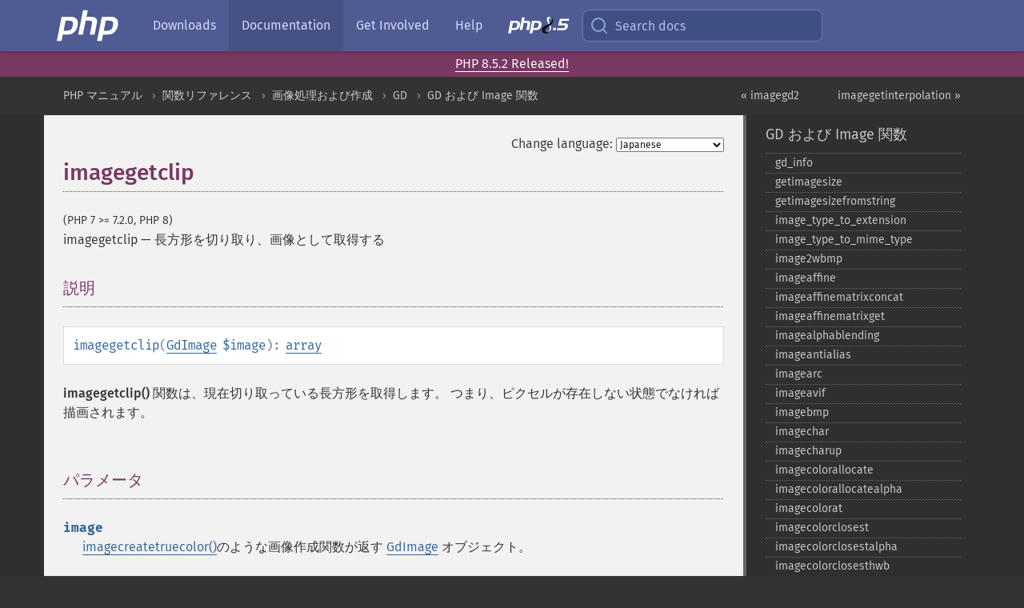

--- FILE ---
content_type: text/html; charset=utf-8
request_url: https://www.php.net/manual/ja/function.imagegetclip.php
body_size: 9769
content:
<!DOCTYPE html>
<html xmlns="http://www.w3.org/1999/xhtml" lang="ja">
<head>

  <meta charset="utf-8">
  <meta name="viewport" content="width=device-width, initial-scale=1.0">

     <base href="https://www.php.net/manual/ja/function.imagegetclip.php">
  
  <title>PHP: imagegetclip - Manual</title>

      <link rel="stylesheet" type="text/css" href="/cached.php?t=1756715876&amp;f=/fonts/Fira/fira.css" media="screen">
      <link rel="stylesheet" type="text/css" href="/cached.php?t=1756715876&amp;f=/fonts/Font-Awesome/css/fontello.css" media="screen">
      <link rel="stylesheet" type="text/css" href="/cached.php?t=1763585401&amp;f=/styles/theme-base.css" media="screen">
      <link rel="stylesheet" type="text/css" href="/cached.php?t=1763575802&amp;f=/styles/theme-medium.css" media="screen">
  
 <link rel="icon" type="image/svg+xml" sizes="any" href="https://www.php.net/favicon.svg?v=2">
 <link rel="icon" type="image/png" sizes="196x196" href="https://www.php.net/favicon-196x196.png?v=2">
 <link rel="icon" type="image/png" sizes="32x32" href="https://www.php.net/favicon-32x32.png?v=2">
 <link rel="icon" type="image/png" sizes="16x16" href="https://www.php.net/favicon-16x16.png?v=2">
 <link rel="shortcut icon" href="https://www.php.net/favicon.ico?v=2">

 <link rel="search" type="application/opensearchdescription+xml" href="https://www.php.net/phpnetimprovedsearch.src" title="Add PHP.net search">
 <link rel="alternate" type="application/atom+xml" href="https://www.php.net/releases/feed.php" title="PHP Release feed">
 <link rel="alternate" type="application/atom+xml" href="https://www.php.net/feed.atom" title="PHP: Hypertext Preprocessor">

 <link rel="canonical" href="https://www.php.net/manual/ja/function.imagegetclip.php">
 <link rel="shorturl" href="https://www.php.net/imagegetclip">
 <link rel="alternate" href="https://www.php.net/imagegetclip" hreflang="x-default">

 <link rel="contents" href="https://www.php.net/manual/ja/index.php">
 <link rel="index" href="https://www.php.net/manual/ja/ref.image.php">
 <link rel="prev" href="https://www.php.net/manual/ja/function.imagegd2.php">
 <link rel="next" href="https://www.php.net/manual/ja/function.imagegetinterpolation.php">

 <link rel="alternate" href="https://www.php.net/manual/en/function.imagegetclip.php" hreflang="en">
 <link rel="alternate" href="https://www.php.net/manual/de/function.imagegetclip.php" hreflang="de">
 <link rel="alternate" href="https://www.php.net/manual/es/function.imagegetclip.php" hreflang="es">
 <link rel="alternate" href="https://www.php.net/manual/fr/function.imagegetclip.php" hreflang="fr">
 <link rel="alternate" href="https://www.php.net/manual/it/function.imagegetclip.php" hreflang="it">
 <link rel="alternate" href="https://www.php.net/manual/ja/function.imagegetclip.php" hreflang="ja">
 <link rel="alternate" href="https://www.php.net/manual/pt_BR/function.imagegetclip.php" hreflang="pt_BR">
 <link rel="alternate" href="https://www.php.net/manual/ru/function.imagegetclip.php" hreflang="ru">
 <link rel="alternate" href="https://www.php.net/manual/tr/function.imagegetclip.php" hreflang="tr">
 <link rel="alternate" href="https://www.php.net/manual/uk/function.imagegetclip.php" hreflang="uk">
 <link rel="alternate" href="https://www.php.net/manual/zh/function.imagegetclip.php" hreflang="zh">

<link rel="stylesheet" type="text/css" href="/cached.php?t=1756715876&amp;f=/fonts/Fira/fira.css" media="screen">
<link rel="stylesheet" type="text/css" href="/cached.php?t=1756715876&amp;f=/fonts/Font-Awesome/css/fontello.css" media="screen">
<link rel="stylesheet" type="text/css" href="/cached.php?t=1763585401&amp;f=/styles/theme-base.css" media="screen">
<link rel="stylesheet" type="text/css" href="/cached.php?t=1763575802&amp;f=/styles/theme-medium.css" media="screen">


 <base href="https://www.php.net/manual/ja/function.imagegetclip.php">

<meta name="Description" content="長方形を切り取り、画像として取得する" />

<meta name="twitter:card" content="summary_large_image" />
<meta name="twitter:site" content="@official_php" />
<meta name="twitter:title" content="PHP: imagegetclip - Manual" />
<meta name="twitter:description" content="長方形を切り取り、画像として取得する" />
<meta name="twitter:creator" content="@official_php" />
<meta name="twitter:image:src" content="https://www.php.net/images/meta-image.png" />

<meta itemprop="name" content="PHP: imagegetclip - Manual" />
<meta itemprop="description" content="長方形を切り取り、画像として取得する" />
<meta itemprop="image" content="https://www.php.net/images/meta-image.png" />

<meta property="og:image" content="https://www.php.net/images/meta-image.png" />
<meta property="og:description" content="長方形を切り取り、画像として取得する" />

<link href="https://fosstodon.org/@php" rel="me" />
<!-- Matomo -->
<script>
    var _paq = window._paq = window._paq || [];
    /* tracker methods like "setCustomDimension" should be called before "trackPageView" */
    _paq.push(["setDoNotTrack", true]);
    _paq.push(["disableCookies"]);
    _paq.push(['trackPageView']);
    _paq.push(['enableLinkTracking']);
    (function() {
        var u="https://analytics.php.net/";
        _paq.push(['setTrackerUrl', u+'matomo.php']);
        _paq.push(['setSiteId', '1']);
        var d=document, g=d.createElement('script'), s=d.getElementsByTagName('script')[0];
        g.async=true; g.src=u+'matomo.js'; s.parentNode.insertBefore(g,s);
    })();
</script>
<!-- End Matomo Code -->
</head>
<body class="docs "><a href="/x-myracloud-5958a2bbbed300a9b9ac631223924e0b/1768762562.428" style="display:  none">update page now</a>

<nav class="navbar navbar-fixed-top">
  <div class="navbar__inner">
    <a href="/" aria-label="PHP Home" class="navbar__brand">
      <img
        src="/images/logos/php-logo-white.svg"
        aria-hidden="true"
        width="80"
        height="40"
      >
    </a>

    <div
      id="navbar__offcanvas"
      tabindex="-1"
      class="navbar__offcanvas"
      aria-label="Menu"
    >
      <button
        id="navbar__close-button"
        class="navbar__icon-item navbar_icon-item--visually-aligned navbar__close-button"
      >
        <svg xmlns="http://www.w3.org/2000/svg" width="24" viewBox="0 0 24 24" fill="currentColor"><path d="M19,6.41L17.59,5L12,10.59L6.41,5L5,6.41L10.59,12L5,17.59L6.41,19L12,13.41L17.59,19L19,17.59L13.41,12L19,6.41Z" /></svg>
      </button>

      <ul class="navbar__nav">
                            <li class="navbar__item">
              <a
                href="/downloads.php"
                                class="navbar__link  "
              >
                                  Downloads                              </a>
          </li>
                            <li class="navbar__item">
              <a
                href="/docs.php"
                aria-current="page"                class="navbar__link navbar__link--active "
              >
                                  Documentation                              </a>
          </li>
                            <li class="navbar__item">
              <a
                href="/get-involved.php"
                                class="navbar__link  "
              >
                                  Get Involved                              </a>
          </li>
                            <li class="navbar__item">
              <a
                href="/support.php"
                                class="navbar__link  "
              >
                                  Help                              </a>
          </li>
                            <li class="navbar__item">
              <a
                href="/releases/8.5/index.php"
                                class="navbar__link  navbar__release"
              >
                                  <img src="/images/php8/logo_php8_5.svg" alt="PHP 8.5">
                              </a>
          </li>
              </ul>
    </div>

    <div class="navbar__right">
        
      
      <!-- Desktop default search -->
      <form
        action="/manual-lookup.php"
        class="navbar__search-form"
      >
        <label for="navbar__search-input" aria-label="Search docs">
          <svg
  xmlns="http://www.w3.org/2000/svg"
  aria-hidden="true"
  width="24"
  viewBox="0 0 24 24"
  fill="none"
  stroke="currentColor"
  stroke-width="2"
  stroke-linecap="round"
  stroke-linejoin="round"
>
  <circle cx="11" cy="11" r="8"></circle>
  <line x1="21" y1="21" x2="16.65" y2="16.65"></line>
</svg>        </label>
        <input
          type="search"
          name="pattern"
          id="navbar__search-input"
          class="navbar__search-input"
          placeholder="Search docs"
          accesskey="s"
        >
        <input type="hidden" name="scope" value="quickref">
      </form>

      <!-- Desktop encanced search -->
      <button
        id="navbar__search-button"
        class="navbar__search-button"
        hidden
      >
        <svg
  xmlns="http://www.w3.org/2000/svg"
  aria-hidden="true"
  width="24"
  viewBox="0 0 24 24"
  fill="none"
  stroke="currentColor"
  stroke-width="2"
  stroke-linecap="round"
  stroke-linejoin="round"
>
  <circle cx="11" cy="11" r="8"></circle>
  <line x1="21" y1="21" x2="16.65" y2="16.65"></line>
</svg>        Search docs
      </button>

        
      <!-- Mobile default items -->
      <a
        id="navbar__search-link"
        href="/lookup-form.php"
        aria-label="Search docs"
        class="navbar__icon-item navbar__search-link"
      >
        <svg
  xmlns="http://www.w3.org/2000/svg"
  aria-hidden="true"
  width="24"
  viewBox="0 0 24 24"
  fill="none"
  stroke="currentColor"
  stroke-width="2"
  stroke-linecap="round"
  stroke-linejoin="round"
>
  <circle cx="11" cy="11" r="8"></circle>
  <line x1="21" y1="21" x2="16.65" y2="16.65"></line>
</svg>      </a>
      <a
        id="navbar__menu-link"
        href="/menu.php"
        aria-label="Menu"
        class="navbar__icon-item navbar_icon-item--visually-aligned navbar_menu-link"
      >
        <svg xmlns="http://www.w3.org/2000/svg"
  aria-hidden="true"
  width="24"
  viewBox="0 0 24 24"
  fill="currentColor"
>
  <path d="M3,6H21V8H3V6M3,11H21V13H3V11M3,16H21V18H3V16Z" />
</svg>      </a>

      <!-- Mobile enhanced items -->
      <button
        id="navbar__search-button-mobile"
        aria-label="Search docs"
        class="navbar__icon-item navbar__search-button-mobile"
        hidden
      >
        <svg
  xmlns="http://www.w3.org/2000/svg"
  aria-hidden="true"
  width="24"
  viewBox="0 0 24 24"
  fill="none"
  stroke="currentColor"
  stroke-width="2"
  stroke-linecap="round"
  stroke-linejoin="round"
>
  <circle cx="11" cy="11" r="8"></circle>
  <line x1="21" y1="21" x2="16.65" y2="16.65"></line>
</svg>      </button>
      <button
        id="navbar__menu-button"
        aria-label="Menu"
        class="navbar__icon-item navbar_icon-item--visually-aligned"
        hidden
      >
        <svg xmlns="http://www.w3.org/2000/svg"
  aria-hidden="true"
  width="24"
  viewBox="0 0 24 24"
  fill="currentColor"
>
  <path d="M3,6H21V8H3V6M3,11H21V13H3V11M3,16H21V18H3V16Z" />
</svg>      </button>
    </div>

    <div
      id="navbar__backdrop"
      class="navbar__backdrop"
    ></div>
  </div>

  <div id="flash-message"></div>
</nav>
<div class="headsup"><a href='/index.php#2026-01-15-3'>PHP 8.5.2 Released!</a></div>
<nav id="trick"><div><dl>
<dt><a href='/manual/en/getting-started.php'>Getting Started</a></dt>
	<dd><a href='/manual/en/introduction.php'>Introduction</a></dd>
	<dd><a href='/manual/en/tutorial.php'>A simple tutorial</a></dd>
<dt><a href='/manual/en/langref.php'>Language Reference</a></dt>
	<dd><a href='/manual/en/language.basic-syntax.php'>Basic syntax</a></dd>
	<dd><a href='/manual/en/language.types.php'>Types</a></dd>
	<dd><a href='/manual/en/language.variables.php'>Variables</a></dd>
	<dd><a href='/manual/en/language.constants.php'>Constants</a></dd>
	<dd><a href='/manual/en/language.expressions.php'>Expressions</a></dd>
	<dd><a href='/manual/en/language.operators.php'>Operators</a></dd>
	<dd><a href='/manual/en/language.control-structures.php'>Control Structures</a></dd>
	<dd><a href='/manual/en/language.functions.php'>Functions</a></dd>
	<dd><a href='/manual/en/language.oop5.php'>Classes and Objects</a></dd>
	<dd><a href='/manual/en/language.namespaces.php'>Namespaces</a></dd>
	<dd><a href='/manual/en/language.enumerations.php'>Enumerations</a></dd>
	<dd><a href='/manual/en/language.errors.php'>Errors</a></dd>
	<dd><a href='/manual/en/language.exceptions.php'>Exceptions</a></dd>
	<dd><a href='/manual/en/language.fibers.php'>Fibers</a></dd>
	<dd><a href='/manual/en/language.generators.php'>Generators</a></dd>
	<dd><a href='/manual/en/language.attributes.php'>Attributes</a></dd>
	<dd><a href='/manual/en/language.references.php'>References Explained</a></dd>
	<dd><a href='/manual/en/reserved.variables.php'>Predefined Variables</a></dd>
	<dd><a href='/manual/en/reserved.exceptions.php'>Predefined Exceptions</a></dd>
	<dd><a href='/manual/en/reserved.interfaces.php'>Predefined Interfaces and Classes</a></dd>
	<dd><a href='/manual/en/reserved.attributes.php'>Predefined Attributes</a></dd>
	<dd><a href='/manual/en/context.php'>Context options and parameters</a></dd>
	<dd><a href='/manual/en/wrappers.php'>Supported Protocols and Wrappers</a></dd>
</dl>
<dl>
<dt><a href='/manual/en/security.php'>Security</a></dt>
	<dd><a href='/manual/en/security.intro.php'>Introduction</a></dd>
	<dd><a href='/manual/en/security.general.php'>General considerations</a></dd>
	<dd><a href='/manual/en/security.cgi-bin.php'>Installed as CGI binary</a></dd>
	<dd><a href='/manual/en/security.apache.php'>Installed as an Apache module</a></dd>
	<dd><a href='/manual/en/security.sessions.php'>Session Security</a></dd>
	<dd><a href='/manual/en/security.filesystem.php'>Filesystem Security</a></dd>
	<dd><a href='/manual/en/security.database.php'>Database Security</a></dd>
	<dd><a href='/manual/en/security.errors.php'>Error Reporting</a></dd>
	<dd><a href='/manual/en/security.variables.php'>User Submitted Data</a></dd>
	<dd><a href='/manual/en/security.hiding.php'>Hiding PHP</a></dd>
	<dd><a href='/manual/en/security.current.php'>Keeping Current</a></dd>
<dt><a href='/manual/en/features.php'>Features</a></dt>
	<dd><a href='/manual/en/features.http-auth.php'>HTTP authentication with PHP</a></dd>
	<dd><a href='/manual/en/features.cookies.php'>Cookies</a></dd>
	<dd><a href='/manual/en/features.sessions.php'>Sessions</a></dd>
	<dd><a href='/manual/en/features.file-upload.php'>Handling file uploads</a></dd>
	<dd><a href='/manual/en/features.remote-files.php'>Using remote files</a></dd>
	<dd><a href='/manual/en/features.connection-handling.php'>Connection handling</a></dd>
	<dd><a href='/manual/en/features.persistent-connections.php'>Persistent Database Connections</a></dd>
	<dd><a href='/manual/en/features.commandline.php'>Command line usage</a></dd>
	<dd><a href='/manual/en/features.gc.php'>Garbage Collection</a></dd>
	<dd><a href='/manual/en/features.dtrace.php'>DTrace Dynamic Tracing</a></dd>
</dl>
<dl>
<dt><a href='/manual/en/funcref.php'>Function Reference</a></dt>
	<dd><a href='/manual/en/refs.basic.php.php'>Affecting PHP's Behaviour</a></dd>
	<dd><a href='/manual/en/refs.utilspec.audio.php'>Audio Formats Manipulation</a></dd>
	<dd><a href='/manual/en/refs.remote.auth.php'>Authentication Services</a></dd>
	<dd><a href='/manual/en/refs.utilspec.cmdline.php'>Command Line Specific Extensions</a></dd>
	<dd><a href='/manual/en/refs.compression.php'>Compression and Archive Extensions</a></dd>
	<dd><a href='/manual/en/refs.crypto.php'>Cryptography Extensions</a></dd>
	<dd><a href='/manual/en/refs.database.php'>Database Extensions</a></dd>
	<dd><a href='/manual/en/refs.calendar.php'>Date and Time Related Extensions</a></dd>
	<dd><a href='/manual/en/refs.fileprocess.file.php'>File System Related Extensions</a></dd>
	<dd><a href='/manual/en/refs.international.php'>Human Language and Character Encoding Support</a></dd>
	<dd><a href='/manual/en/refs.utilspec.image.php'>Image Processing and Generation</a></dd>
	<dd><a href='/manual/en/refs.remote.mail.php'>Mail Related Extensions</a></dd>
	<dd><a href='/manual/en/refs.math.php'>Mathematical Extensions</a></dd>
	<dd><a href='/manual/en/refs.utilspec.nontext.php'>Non-Text MIME Output</a></dd>
	<dd><a href='/manual/en/refs.fileprocess.process.php'>Process Control Extensions</a></dd>
	<dd><a href='/manual/en/refs.basic.other.php'>Other Basic Extensions</a></dd>
	<dd><a href='/manual/en/refs.remote.other.php'>Other Services</a></dd>
	<dd><a href='/manual/en/refs.search.php'>Search Engine Extensions</a></dd>
	<dd><a href='/manual/en/refs.utilspec.server.php'>Server Specific Extensions</a></dd>
	<dd><a href='/manual/en/refs.basic.session.php'>Session Extensions</a></dd>
	<dd><a href='/manual/en/refs.basic.text.php'>Text Processing</a></dd>
	<dd><a href='/manual/en/refs.basic.vartype.php'>Variable and Type Related Extensions</a></dd>
	<dd><a href='/manual/en/refs.webservice.php'>Web Services</a></dd>
	<dd><a href='/manual/en/refs.utilspec.windows.php'>Windows Only Extensions</a></dd>
	<dd><a href='/manual/en/refs.xml.php'>XML Manipulation</a></dd>
	<dd><a href='/manual/en/refs.ui.php'>GUI Extensions</a></dd>
</dl>
<dl>
<dt>Keyboard Shortcuts</dt><dt>?</dt>
<dd>This help</dd>
<dt>j</dt>
<dd>Next menu item</dd>
<dt>k</dt>
<dd>Previous menu item</dd>
<dt>g p</dt>
<dd>Previous man page</dd>
<dt>g n</dt>
<dd>Next man page</dd>
<dt>G</dt>
<dd>Scroll to bottom</dd>
<dt>g g</dt>
<dd>Scroll to top</dd>
<dt>g h</dt>
<dd>Goto homepage</dd>
<dt>g s</dt>
<dd>Goto search<br>(current page)</dd>
<dt>/</dt>
<dd>Focus search box</dd>
</dl></div></nav>
<div id="goto">
    <div class="search">
         <div class="text"></div>
         <div class="results"><ul></ul></div>
   </div>
</div>

  <div id="breadcrumbs" class="clearfix">
    <div id="breadcrumbs-inner">
          <div class="next">
        <a href="function.imagegetinterpolation.php">
          imagegetinterpolation &raquo;
        </a>
      </div>
              <div class="prev">
        <a href="function.imagegd2.php">
          &laquo; imagegd2        </a>
      </div>
          <ul>
            <li><a href='index.php'>PHP マニュアル</a></li>      <li><a href='funcref.php'>関数リファレンス</a></li>      <li><a href='refs.utilspec.image.php'>画像処理および作成</a></li>      <li><a href='book.image.php'>GD</a></li>      <li><a href='ref.image.php'>GD および Image 関数</a></li>      </ul>
    </div>
  </div>




<div id="layout" class="clearfix">
  <section id="layout-content">
  <div class="page-tools">
    <div class="change-language">
      <form action="/manual/change.php" method="get" id="changelang" name="changelang">
        <fieldset>
          <label for="changelang-langs">Change language:</label>
          <select onchange="document.changelang.submit()" name="page" id="changelang-langs">
            <option value='en/function.imagegetclip.php'>English</option>
            <option value='de/function.imagegetclip.php'>German</option>
            <option value='es/function.imagegetclip.php'>Spanish</option>
            <option value='fr/function.imagegetclip.php'>French</option>
            <option value='it/function.imagegetclip.php'>Italian</option>
            <option value='ja/function.imagegetclip.php' selected="selected">Japanese</option>
            <option value='pt_BR/function.imagegetclip.php'>Brazilian Portuguese</option>
            <option value='ru/function.imagegetclip.php'>Russian</option>
            <option value='tr/function.imagegetclip.php'>Turkish</option>
            <option value='uk/function.imagegetclip.php'>Ukrainian</option>
            <option value='zh/function.imagegetclip.php'>Chinese (Simplified)</option>
            <option value='help-translate.php'>Other</option>
          </select>
        </fieldset>
      </form>
    </div>
  </div><div id="function.imagegetclip" class="refentry">
 <div class="refnamediv">
  <h1 class="refname">imagegetclip</h1>
  <p class="verinfo">(PHP 7 &gt;= 7.2.0, PHP 8)</p><p class="refpurpose"><span class="refname">imagegetclip</span> &mdash; <span class="dc-title">長方形を切り取り、画像として取得する</span></p>

 </div>

 <div class="refsect1 description" id="refsect1-function.imagegetclip-description">
  <h3 class="title">説明</h3>
  <div class="methodsynopsis dc-description">
   <span class="methodname"><strong>imagegetclip</strong></span>(<span class="methodparam"><span class="type"><a href="class.gdimage.php" class="type GdImage">GdImage</a></span> <code class="parameter">$image</code></span>): <span class="type"><a href="language.types.array.php" class="type array">array</a></span></div>

  <p class="para rdfs-comment">
   <span class="function"><strong>imagegetclip()</strong></span> 関数は、現在切り取っている長方形を取得します。
   つまり、ピクセルが存在しない状態でなければ描画されます。
  </p>
 </div>


 <div class="refsect1 parameters" id="refsect1-function.imagegetclip-parameters">
  <h3 class="title">パラメータ</h3>
  <dl>
   <dt><code class="parameter">image</code></dt><dd><p class="para"><span class="function"><a href="function.imagecreatetruecolor.php" class="function">imagecreatetruecolor()</a></span>のような画像作成関数が返す <span class="classname"><a href="class.gdimage.php" class="classname">GdImage</a></span> オブジェクト。</p></dd>
  </dl>
 </div>


 <div class="refsect1 returnvalues" id="refsect1-function.imagegetclip-returnvalues">
  <h3 class="title">戻り値</h3>
  <p class="para">
   この関数は、切り取っている長方形の座標を配列で返し、
   次のエントリを持ちます:
   <ul class="itemizedlist">
    <li class="listitem">
     <span class="simpara">左上のx座標</span>
    </li>
    <li class="listitem">
     <span class="simpara">左上のx座標</span>
    </li>
    <li class="listitem">
     <span class="simpara">右下のx座標</span>
    </li>
    <li class="listitem">
     <span class="simpara">右下のy座標</span>
    </li>
   </ul>
  </p>
 </div>


 <div class="refsect1 changelog" id="refsect1-function.imagegetclip-changelog">
  <h3 class="title">変更履歴</h3>
  <table class="doctable informaltable">
   
    <thead>
     <tr>
      <th>バージョン</th>
      <th>説明</th>
     </tr>

    </thead>

    <tbody class="tbody">
     <tr>
 <td>8.0.0</td>
 <td>
  <code class="parameter">image</code> は、
  <span class="classname"><a href="class.gdimage.php" class="classname">GdImage</a></span>
  クラスのインスタンスを期待するようになりました。
  これより前のバージョンでは、有効な <code class="literal">gd</code> <span class="type"><a href="language.types.resource.php" class="type resource">resource</a></span> が期待されていました。
 </td>
</tr>

    </tbody>
   
  </table>

 </div>


 <div class="refsect1 examples" id="refsect1-function.imagegetclip-examples">
  <h3 class="title">例</h3>
  <div class="example" id="imagegetclip.example.basic">
   <p><strong>例1 <span class="function"><strong>imagegetclip()</strong></span> の例</strong></p>
   <div class="example-contents"><p>
     切り取る範囲を設定し、長方形のクリップを取得します。
   </p></div>
   <div class="example-contents">
<div class="phpcode"><code><span style="color: #000000"><span style="color: #0000BB">&lt;?php<br />$im </span><span style="color: #007700">= </span><span style="color: #0000BB">imagecreate</span><span style="color: #007700">(</span><span style="color: #0000BB">100</span><span style="color: #007700">, </span><span style="color: #0000BB">100</span><span style="color: #007700">);<br /></span><span style="color: #0000BB">imagesetclip</span><span style="color: #007700">(</span><span style="color: #0000BB">$im</span><span style="color: #007700">, </span><span style="color: #0000BB">10</span><span style="color: #007700">,</span><span style="color: #0000BB">10</span><span style="color: #007700">, </span><span style="color: #0000BB">89</span><span style="color: #007700">,</span><span style="color: #0000BB">89</span><span style="color: #007700">);<br /></span><span style="color: #0000BB">print_r</span><span style="color: #007700">(</span><span style="color: #0000BB">imagegetclip</span><span style="color: #007700">(</span><span style="color: #0000BB">$im</span><span style="color: #007700">));</span></span></code></div>
   </div>

   <div class="example-contents"><p>上の例の出力は以下となります。</p></div>
   <div class="example-contents screen">
<div class="examplescode"><pre class="examplescode">Array
(
    [0] =&gt; 10
    [1] =&gt; 10
    [2] =&gt; 89
    [3] =&gt; 89
)</pre>
</div>
   </div>
  </div>
 </div>


 <div class="refsect1 seealso" id="refsect1-function.imagegetclip-seealso">
  <h3 class="title">参考</h3>
  <ul class="simplelist">
   <li><span class="function"><a href="function.imagesetclip.php" class="function" rel="rdfs-seeAlso">imagesetclip()</a> - 切り取る長方形を設定する</span></li>
  </ul>
 </div>


</div>    <div class="contribute">
      <h3 class="title">Found A Problem?</h3>
      <div>
         
      </div>
      <div class="edit-bug">
        <a href="https://github.com/php/doc-base/blob/master/README.md" title="This will take you to our contribution guidelines on GitHub" target="_blank" rel="noopener noreferrer">Learn How To Improve This Page</a>
        •
        <a href="https://github.com/php/doc-ja/blob/master/reference/image/functions/imagegetclip.xml">Submit a Pull Request</a>
        •
        <a href="https://github.com/php/doc-ja/issues/new?body=From%20manual%20page:%20https:%2F%2Fphp.net%2Ffunction.imagegetclip%0A%0A---">Report a Bug</a>
      </div>
    </div><section id="usernotes">
<div class="head">
<span class="action"><a href="/manual/add-note.php?sect=function.imagegetclip&amp;repo=ja&amp;redirect=https://www.php.net/manual/ja/function.imagegetclip.php">＋<small>add a note</small></a></span>
<h3 class="title">User Contributed Notes </h3>
</div>
 <div class="note">There are no user contributed notes for this page.</div></section>    </section><!-- layout-content -->
        <aside class='layout-menu'>

        <ul class='parent-menu-list'>
                                    <li>
                <a href="ref.image.php">GD および Image 関数</a>

                                    <ul class='child-menu-list'>

                                                <li class="">
                            <a href="function.gd-info.php" title="gd_&#8203;info">gd_&#8203;info</a>
                        </li>
                                                <li class="">
                            <a href="function.getimagesize.php" title="getimagesize">getimagesize</a>
                        </li>
                                                <li class="">
                            <a href="function.getimagesizefromstring.php" title="getimagesizefromstring">getimagesizefromstring</a>
                        </li>
                                                <li class="">
                            <a href="function.image-type-to-extension.php" title="image_&#8203;type_&#8203;to_&#8203;extension">image_&#8203;type_&#8203;to_&#8203;extension</a>
                        </li>
                                                <li class="">
                            <a href="function.image-type-to-mime-type.php" title="image_&#8203;type_&#8203;to_&#8203;mime_&#8203;type">image_&#8203;type_&#8203;to_&#8203;mime_&#8203;type</a>
                        </li>
                                                <li class="">
                            <a href="function.image2wbmp.php" title="image2wbmp">image2wbmp</a>
                        </li>
                                                <li class="">
                            <a href="function.imageaffine.php" title="imageaffine">imageaffine</a>
                        </li>
                                                <li class="">
                            <a href="function.imageaffinematrixconcat.php" title="imageaffinematrixconcat">imageaffinematrixconcat</a>
                        </li>
                                                <li class="">
                            <a href="function.imageaffinematrixget.php" title="imageaffinematrixget">imageaffinematrixget</a>
                        </li>
                                                <li class="">
                            <a href="function.imagealphablending.php" title="imagealphablending">imagealphablending</a>
                        </li>
                                                <li class="">
                            <a href="function.imageantialias.php" title="imageantialias">imageantialias</a>
                        </li>
                                                <li class="">
                            <a href="function.imagearc.php" title="imagearc">imagearc</a>
                        </li>
                                                <li class="">
                            <a href="function.imageavif.php" title="imageavif">imageavif</a>
                        </li>
                                                <li class="">
                            <a href="function.imagebmp.php" title="imagebmp">imagebmp</a>
                        </li>
                                                <li class="">
                            <a href="function.imagechar.php" title="imagechar">imagechar</a>
                        </li>
                                                <li class="">
                            <a href="function.imagecharup.php" title="imagecharup">imagecharup</a>
                        </li>
                                                <li class="">
                            <a href="function.imagecolorallocate.php" title="imagecolorallocate">imagecolorallocate</a>
                        </li>
                                                <li class="">
                            <a href="function.imagecolorallocatealpha.php" title="imagecolorallocatealpha">imagecolorallocatealpha</a>
                        </li>
                                                <li class="">
                            <a href="function.imagecolorat.php" title="imagecolorat">imagecolorat</a>
                        </li>
                                                <li class="">
                            <a href="function.imagecolorclosest.php" title="imagecolorclosest">imagecolorclosest</a>
                        </li>
                                                <li class="">
                            <a href="function.imagecolorclosestalpha.php" title="imagecolorclosestalpha">imagecolorclosestalpha</a>
                        </li>
                                                <li class="">
                            <a href="function.imagecolorclosesthwb.php" title="imagecolorclosesthwb">imagecolorclosesthwb</a>
                        </li>
                                                <li class="">
                            <a href="function.imagecolordeallocate.php" title="imagecolordeallocate">imagecolordeallocate</a>
                        </li>
                                                <li class="">
                            <a href="function.imagecolorexact.php" title="imagecolorexact">imagecolorexact</a>
                        </li>
                                                <li class="">
                            <a href="function.imagecolorexactalpha.php" title="imagecolorexactalpha">imagecolorexactalpha</a>
                        </li>
                                                <li class="">
                            <a href="function.imagecolormatch.php" title="imagecolormatch">imagecolormatch</a>
                        </li>
                                                <li class="">
                            <a href="function.imagecolorresolve.php" title="imagecolorresolve">imagecolorresolve</a>
                        </li>
                                                <li class="">
                            <a href="function.imagecolorresolvealpha.php" title="imagecolorresolvealpha">imagecolorresolvealpha</a>
                        </li>
                                                <li class="">
                            <a href="function.imagecolorset.php" title="imagecolorset">imagecolorset</a>
                        </li>
                                                <li class="">
                            <a href="function.imagecolorsforindex.php" title="imagecolorsforindex">imagecolorsforindex</a>
                        </li>
                                                <li class="">
                            <a href="function.imagecolorstotal.php" title="imagecolorstotal">imagecolorstotal</a>
                        </li>
                                                <li class="">
                            <a href="function.imagecolortransparent.php" title="imagecolortransparent">imagecolortransparent</a>
                        </li>
                                                <li class="">
                            <a href="function.imageconvolution.php" title="imageconvolution">imageconvolution</a>
                        </li>
                                                <li class="">
                            <a href="function.imagecopy.php" title="imagecopy">imagecopy</a>
                        </li>
                                                <li class="">
                            <a href="function.imagecopymerge.php" title="imagecopymerge">imagecopymerge</a>
                        </li>
                                                <li class="">
                            <a href="function.imagecopymergegray.php" title="imagecopymergegray">imagecopymergegray</a>
                        </li>
                                                <li class="">
                            <a href="function.imagecopyresampled.php" title="imagecopyresampled">imagecopyresampled</a>
                        </li>
                                                <li class="">
                            <a href="function.imagecopyresized.php" title="imagecopyresized">imagecopyresized</a>
                        </li>
                                                <li class="">
                            <a href="function.imagecreate.php" title="imagecreate">imagecreate</a>
                        </li>
                                                <li class="">
                            <a href="function.imagecreatefromavif.php" title="imagecreatefromavif">imagecreatefromavif</a>
                        </li>
                                                <li class="">
                            <a href="function.imagecreatefrombmp.php" title="imagecreatefrombmp">imagecreatefrombmp</a>
                        </li>
                                                <li class="">
                            <a href="function.imagecreatefromgd.php" title="imagecreatefromgd">imagecreatefromgd</a>
                        </li>
                                                <li class="">
                            <a href="function.imagecreatefromgd2.php" title="imagecreatefromgd2">imagecreatefromgd2</a>
                        </li>
                                                <li class="">
                            <a href="function.imagecreatefromgd2part.php" title="imagecreatefromgd2part">imagecreatefromgd2part</a>
                        </li>
                                                <li class="">
                            <a href="function.imagecreatefromgif.php" title="imagecreatefromgif">imagecreatefromgif</a>
                        </li>
                                                <li class="">
                            <a href="function.imagecreatefromjpeg.php" title="imagecreatefromjpeg">imagecreatefromjpeg</a>
                        </li>
                                                <li class="">
                            <a href="function.imagecreatefrompng.php" title="imagecreatefrompng">imagecreatefrompng</a>
                        </li>
                                                <li class="">
                            <a href="function.imagecreatefromstring.php" title="imagecreatefromstring">imagecreatefromstring</a>
                        </li>
                                                <li class="">
                            <a href="function.imagecreatefromtga.php" title="imagecreatefromtga">imagecreatefromtga</a>
                        </li>
                                                <li class="">
                            <a href="function.imagecreatefromwbmp.php" title="imagecreatefromwbmp">imagecreatefromwbmp</a>
                        </li>
                                                <li class="">
                            <a href="function.imagecreatefromwebp.php" title="imagecreatefromwebp">imagecreatefromwebp</a>
                        </li>
                                                <li class="">
                            <a href="function.imagecreatefromxbm.php" title="imagecreatefromxbm">imagecreatefromxbm</a>
                        </li>
                                                <li class="">
                            <a href="function.imagecreatefromxpm.php" title="imagecreatefromxpm">imagecreatefromxpm</a>
                        </li>
                                                <li class="">
                            <a href="function.imagecreatetruecolor.php" title="imagecreatetruecolor">imagecreatetruecolor</a>
                        </li>
                                                <li class="">
                            <a href="function.imagecrop.php" title="imagecrop">imagecrop</a>
                        </li>
                                                <li class="">
                            <a href="function.imagecropauto.php" title="imagecropauto">imagecropauto</a>
                        </li>
                                                <li class="">
                            <a href="function.imagedashedline.php" title="imagedashedline">imagedashedline</a>
                        </li>
                                                <li class="">
                            <a href="function.imageellipse.php" title="imageellipse">imageellipse</a>
                        </li>
                                                <li class="">
                            <a href="function.imagefill.php" title="imagefill">imagefill</a>
                        </li>
                                                <li class="">
                            <a href="function.imagefilledarc.php" title="imagefilledarc">imagefilledarc</a>
                        </li>
                                                <li class="">
                            <a href="function.imagefilledellipse.php" title="imagefilledellipse">imagefilledellipse</a>
                        </li>
                                                <li class="">
                            <a href="function.imagefilledpolygon.php" title="imagefilledpolygon">imagefilledpolygon</a>
                        </li>
                                                <li class="">
                            <a href="function.imagefilledrectangle.php" title="imagefilledrectangle">imagefilledrectangle</a>
                        </li>
                                                <li class="">
                            <a href="function.imagefilltoborder.php" title="imagefilltoborder">imagefilltoborder</a>
                        </li>
                                                <li class="">
                            <a href="function.imagefilter.php" title="imagefilter">imagefilter</a>
                        </li>
                                                <li class="">
                            <a href="function.imageflip.php" title="imageflip">imageflip</a>
                        </li>
                                                <li class="">
                            <a href="function.imagefontheight.php" title="imagefontheight">imagefontheight</a>
                        </li>
                                                <li class="">
                            <a href="function.imagefontwidth.php" title="imagefontwidth">imagefontwidth</a>
                        </li>
                                                <li class="">
                            <a href="function.imageftbbox.php" title="imageftbbox">imageftbbox</a>
                        </li>
                                                <li class="">
                            <a href="function.imagefttext.php" title="imagefttext">imagefttext</a>
                        </li>
                                                <li class="">
                            <a href="function.imagegammacorrect.php" title="imagegammacorrect">imagegammacorrect</a>
                        </li>
                                                <li class="">
                            <a href="function.imagegd.php" title="imagegd">imagegd</a>
                        </li>
                                                <li class="">
                            <a href="function.imagegd2.php" title="imagegd2">imagegd2</a>
                        </li>
                                                <li class="current">
                            <a href="function.imagegetclip.php" title="imagegetclip">imagegetclip</a>
                        </li>
                                                <li class="">
                            <a href="function.imagegetinterpolation.php" title="imagegetinterpolation">imagegetinterpolation</a>
                        </li>
                                                <li class="">
                            <a href="function.imagegif.php" title="imagegif">imagegif</a>
                        </li>
                                                <li class="">
                            <a href="function.imagegrabscreen.php" title="imagegrabscreen">imagegrabscreen</a>
                        </li>
                                                <li class="">
                            <a href="function.imagegrabwindow.php" title="imagegrabwindow">imagegrabwindow</a>
                        </li>
                                                <li class="">
                            <a href="function.imageinterlace.php" title="imageinterlace">imageinterlace</a>
                        </li>
                                                <li class="">
                            <a href="function.imageistruecolor.php" title="imageistruecolor">imageistruecolor</a>
                        </li>
                                                <li class="">
                            <a href="function.imagejpeg.php" title="imagejpeg">imagejpeg</a>
                        </li>
                                                <li class="">
                            <a href="function.imagelayereffect.php" title="imagelayereffect">imagelayereffect</a>
                        </li>
                                                <li class="">
                            <a href="function.imageline.php" title="imageline">imageline</a>
                        </li>
                                                <li class="">
                            <a href="function.imageloadfont.php" title="imageloadfont">imageloadfont</a>
                        </li>
                                                <li class="">
                            <a href="function.imageopenpolygon.php" title="imageopenpolygon">imageopenpolygon</a>
                        </li>
                                                <li class="">
                            <a href="function.imagepalettecopy.php" title="imagepalettecopy">imagepalettecopy</a>
                        </li>
                                                <li class="">
                            <a href="function.imagepalettetotruecolor.php" title="imagepalettetotruecolor">imagepalettetotruecolor</a>
                        </li>
                                                <li class="">
                            <a href="function.imagepng.php" title="imagepng">imagepng</a>
                        </li>
                                                <li class="">
                            <a href="function.imagepolygon.php" title="imagepolygon">imagepolygon</a>
                        </li>
                                                <li class="">
                            <a href="function.imagerectangle.php" title="imagerectangle">imagerectangle</a>
                        </li>
                                                <li class="">
                            <a href="function.imageresolution.php" title="imageresolution">imageresolution</a>
                        </li>
                                                <li class="">
                            <a href="function.imagerotate.php" title="imagerotate">imagerotate</a>
                        </li>
                                                <li class="">
                            <a href="function.imagesavealpha.php" title="imagesavealpha">imagesavealpha</a>
                        </li>
                                                <li class="">
                            <a href="function.imagescale.php" title="imagescale">imagescale</a>
                        </li>
                                                <li class="">
                            <a href="function.imagesetbrush.php" title="imagesetbrush">imagesetbrush</a>
                        </li>
                                                <li class="">
                            <a href="function.imagesetclip.php" title="imagesetclip">imagesetclip</a>
                        </li>
                                                <li class="">
                            <a href="function.imagesetinterpolation.php" title="imagesetinterpolation">imagesetinterpolation</a>
                        </li>
                                                <li class="">
                            <a href="function.imagesetpixel.php" title="imagesetpixel">imagesetpixel</a>
                        </li>
                                                <li class="">
                            <a href="function.imagesetstyle.php" title="imagesetstyle">imagesetstyle</a>
                        </li>
                                                <li class="">
                            <a href="function.imagesetthickness.php" title="imagesetthickness">imagesetthickness</a>
                        </li>
                                                <li class="">
                            <a href="function.imagesettile.php" title="imagesettile">imagesettile</a>
                        </li>
                                                <li class="">
                            <a href="function.imagestring.php" title="imagestring">imagestring</a>
                        </li>
                                                <li class="">
                            <a href="function.imagestringup.php" title="imagestringup">imagestringup</a>
                        </li>
                                                <li class="">
                            <a href="function.imagesx.php" title="imagesx">imagesx</a>
                        </li>
                                                <li class="">
                            <a href="function.imagesy.php" title="imagesy">imagesy</a>
                        </li>
                                                <li class="">
                            <a href="function.imagetruecolortopalette.php" title="imagetruecolortopalette">imagetruecolortopalette</a>
                        </li>
                                                <li class="">
                            <a href="function.imagettfbbox.php" title="imagettfbbox">imagettfbbox</a>
                        </li>
                                                <li class="">
                            <a href="function.imagettftext.php" title="imagettftext">imagettftext</a>
                        </li>
                                                <li class="">
                            <a href="function.imagetypes.php" title="imagetypes">imagetypes</a>
                        </li>
                                                <li class="">
                            <a href="function.imagewbmp.php" title="imagewbmp">imagewbmp</a>
                        </li>
                                                <li class="">
                            <a href="function.imagewebp.php" title="imagewebp">imagewebp</a>
                        </li>
                                                <li class="">
                            <a href="function.imagexbm.php" title="imagexbm">imagexbm</a>
                        </li>
                                                <li class="">
                            <a href="function.iptcembed.php" title="iptcembed">iptcembed</a>
                        </li>
                                                <li class="">
                            <a href="function.iptcparse.php" title="iptcparse">iptcparse</a>
                        </li>
                                                <li class="">
                            <a href="function.jpeg2wbmp.php" title="jpeg2wbmp">jpeg2wbmp</a>
                        </li>
                                                <li class="">
                            <a href="function.png2wbmp.php" title="png2wbmp">png2wbmp</a>
                        </li>
                        
                    </ul>
                
            </li>
                        
                        <li>
                <span class="header">Deprecated</span>
                <ul class="child-menu-list">
                                    <li class="">
                        <a href="function.imagedestroy.php" title="imagedestroy">imagedestroy</a>
                    </li>
                                </ul>
            </li>
                    </ul>
    </aside>


  </div><!-- layout -->

  <footer>
    <div class="container footer-content">
      <div class="row-fluid">
      <ul class="footmenu">
        <li><a href="/manual/ja/copyright.php">Copyright &copy; 2001-2026 The PHP Documentation Group</a></li>
        <li><a href="/my.php">My PHP.net</a></li>
        <li><a href="/contact.php">Contact</a></li>
        <li><a href="/sites.php">Other PHP.net sites</a></li>
        <li><a href="/privacy.php">Privacy policy</a></li>
      </ul>
      </div>
    </div>
  </footer>
    
<script src="/cached.php?t=1756715876&amp;f=/js/ext/jquery-3.6.0.min.js"></script>
<script src="/cached.php?t=1756715876&amp;f=/js/ext/FuzzySearch.min.js"></script>
<script src="/cached.php?t=1756715876&amp;f=/js/ext/mousetrap.min.js"></script>
<script src="/cached.php?t=1756715876&amp;f=/js/ext/jquery.scrollTo.min.js"></script>
<script src="/cached.php?t=1768309801&amp;f=/js/search.js"></script>
<script src="/cached.php?t=1768309801&amp;f=/js/common.js"></script>
<script type="module" src="/cached.php?t=1759587603&amp;f=/js/interactive-examples.js"></script>

<a id="toTop" href="javascript:;"><span id="toTopHover"></span><img width="40" height="40" alt="To Top" src="/images/to-top@2x.png"></a>

<div id="search-modal__backdrop" class="search-modal__backdrop">
  <div
    role="dialog"
    aria-label="Search modal"
    id="search-modal"
    class="search-modal"
  >
    <div class="search-modal__header">
      <div class="search-modal__form">
        <div class="search-modal__input-icon">
          <!-- https://feathericons.com search -->
          <svg xmlns="http://www.w3.org/2000/svg"
            aria-hidden="true"
            width="24"
            viewBox="0 0 24 24"
            fill="none"
            stroke="currentColor"
            stroke-width="2"
            stroke-linecap="round"
            stroke-linejoin="round"
          >
            <circle cx="11" cy="11" r="8"></circle>
            <line x1="21" y1="21" x2="16.65" y2="16.65"></line>
          </svg>
        </div>
        <input
          type="search"
          id="search-modal__input"
          class="search-modal__input"
          placeholder="Search docs"
          aria-label="Search docs"
        />
      </div>

      <button aria-label="Close" class="search-modal__close">
        <!-- https://pictogrammers.com/library/mdi/icon/close/ -->
        <svg
          xmlns="http://www.w3.org/2000/svg"
          aria-hidden="true"
          width="24"
          viewBox="0 0 24 24"
        >
          <path d="M19,6.41L17.59,5L12,10.59L6.41,5L5,6.41L10.59,12L5,17.59L6.41,19L12,13.41L17.59,19L19,17.59L13.41,12L19,6.41Z"/>
        </svg>
      </button>
    </div>
    <div
      role="listbox"
      aria-label="Search results"
      id="search-modal__results"
      class="search-modal__results"
    ></div>
    <div class="search-modal__helper-text">
      <div>
        <kbd>↑</kbd> and <kbd>↓</kbd> to navigate •
        <kbd>Enter</kbd> to select •
        <kbd>Esc</kbd> to close • <kbd>/</kbd> to open
      </div>
      <div>
        Press <kbd>Enter</kbd> without
        selection to search using Google
      </div>
    </div>
  </div>
</div>

</body>
</html>
